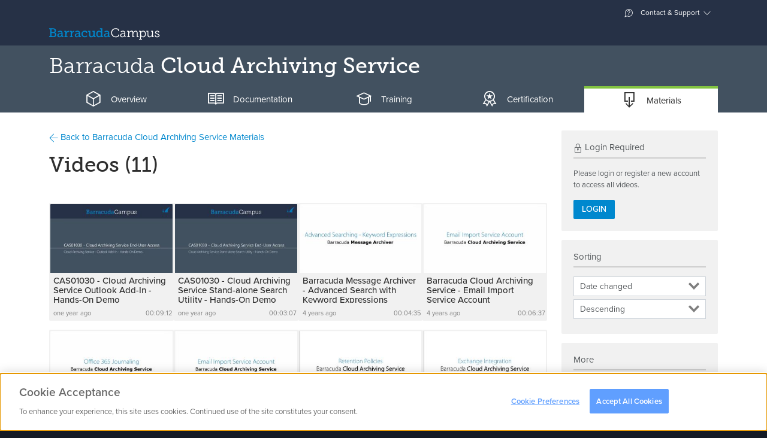

--- FILE ---
content_type: text/html; charset=utf-8
request_url: https://campus.barracuda.com/product/cloudarchiving/videos/
body_size: 11999
content:
<!DOCTYPE html>
<html lang="en">
<head>
        <!-- OneTrust Cookies Consent Notice start for campus.barracuda.com -->
    <script src="https://cdn.cookielaw.org/scripttemplates/otSDKStub.js"  type="text/javascript" charset="UTF-8" data-domain-script="310f8906-81ca-4195-9953-d2d83dd46b61" ></script>
    <!-- OneTrust Cookies Consent Notice end for campus.barracuda.com -->
    <title>Videos | Barracuda Campus</title>

    <link rel="dns-prefetch" href="https://stats.g.doubleclick.net">
    <link rel="dns-prefetch" href="https://use.typekit.net">
    <link rel="dns-prefetch" href="https://www.gstatic.com">
    <link rel="dns-prefetch" href="https://www.google-analytics.com">
    <link rel="dns-prefetch" href="https://munchkin.marketo.net">

    <meta charset="utf-8"/>
    <meta http-equiv="X-UA-Compatible" content="IE=EDGE"/>
    <meta name="viewport" content="width=device-width, initial-scale=1.0"/>
    <meta name="description" content="Barracuda Campus provides documentation, training and certification for all Barracuda Networks products."/>
    <meta name="revisit-after" content="1"/>
    <meta name="author" content="Barracuda Networks, Inc"/>
    <meta name="msapplication-config" content="none"/>
            <meta name="robots" content="index, follow"/>
    
    <meta property="og:type" content="website"/>
    <meta property="og:site_name" content="Barracuda Campus"/>
    <meta property="og:title" content="Videos"/>
    <meta property="og:description" content="Barracuda Campus provides documentation, training and certification for all Barracuda Networks products."/>
    <meta property="og:url" content="https://campus.barracuda.com/product/cloudarchiving/videos/"/>
    <meta property="og:image" content="https://campus.barracuda.com/resources/img/products/og/og_image_cas.png"/>
    <meta property="og:image:secure_url" content="https://campus.barracuda.com/resources/img/products/og/og_image_cas.png"/>
    <meta property="og:image:type" content="image/png"/>

    <link rel="icon" href="/resources/favicons/favicon.ico" type="image/x-icon"/>
    <link rel="shortcut icon" href="/resources/favicons/favicon.ico" type="image/x-icon"/>
    <link rel="apple-touch-icon" sizes="180x180" href="/resources/favicons/apple-touch-icon.png"/>
    <link rel="icon" type="image/png" href="/resources/favicons/favicon-32x32.png" sizes="32x32"/>
    <link rel="icon" type="image/png" href="/resources/favicons/favicon-16x16.png" sizes="16x16"/>
    <link rel="manifest" href="/resources/favicons/manifest.json"/>
    <link rel="mask-icon" href="/resources/favicons/safari-pinned-tab.svg" color="#0088ce"/>
    <meta name="theme-color" content="#ffffff"/>

    <link rel="sitemap" type="application/xml" title="Sitemap" href="https://campus.barracuda.com/sitemap.xml"/>
    <script>(function (w, d, u) {
            w.readyQ = [];
            w.bindReadyQ = [];

            function p(x, y) {
                if (x == 'ready') {
                    w.bindReadyQ.push(y);
                } else {
                    w.readyQ.push(x);
                }
            }

            var a = {ready: p, bind: p};
            w.$ = w.jQuery = function (f) {
                if (f === d || f === u) {
                    return a;
                } else {
                    p(f);
                }
            };
        })(window, document);</script>
    <script type="text/javascript">
        nonce = "72a3ed2a0d181ad23fefe543215f4519";
        baseuri = "https://campus.barracuda.com/";
        langiso = "en";
        dtlangfile = "https://campus.barracuda.com/resources/js/lib/dataTables/langs/en.json";
        validationUrl = "https://campus.barracuda.com/Product_Videos";
        gaProps = {
            "controller": "Product_Videos",
            "product": {
                "gaDimension": 'dimension5',
                "value": 'CAS'
            },
            "article": {
                "gaDimension": 'dimension6',
                "value": null
            },
            "space": {
                "gaDimension": 'dimension7',
                "value": 'BCAS'
            },
            "resource": {
                "gaDimension": 'dimension8',
                "value": null
            },
            "course": {
                "gaDimension": 'dimension9',
                "value": null
            },
            "certificate": {
                "gaDimension": 'dimension10',
                "value": null
            }
        };
    </script>
    <script type="text/javascript">
        (function () {
            window._pxAppId = 'PXr4kpL2v6';
            // Custom parameters
            // window._pxParam1 = "<param1>";
            var p = document.getElementsByTagName('script')[0],
                s = document.createElement('script');
            s.async = 1;
            s.src = '//client.perimeterx.net/PXr4kpL2v6/main.min.js';
            p.parentNode.insertBefore(s, p);
        }());
    </script>
            <script type="text/plain" class="optanon-category-C0004-C0005">
        (function() {
            var didInit = false;

            function initMunchkin() {
                if( didInit === false ) {
                    didInit = true;
                    Munchkin.init( '234-YMR-898' );
                }
            }

            var s = document.createElement( 'script' );
            s.type = 'text/javascript';
            s.async = true;
            s.src = '//munchkin.marketo.net/munchkin.js';
            s.onreadystatechange = function() {
                if( this.readyState == 'complete' || this.readyState == 'loaded' ) {
                    initMunchkin();
                }
            };
            s.onload = initMunchkin;
            document.getElementsByTagName( 'head' )[ 0 ].appendChild( s );
        })();
    </script>
            <script src="/resources/js/../../node_modules/vue/dist/vue.min_c237a052442.js"></script>
            <script src="/resources/js/../../node_modules/vue-resource/dist/vue-resource.min_c237a052442.js"></script>
            <script src="/resources/js/../../node_modules/jquery/dist/jquery.min_c237a052442.js"></script>
            <script src="/resources/js/lib/tether.min_c237a052442.js"></script>
            <script src="/resources/js/lib/bootstrap.bundle-v5_c237a052442.js"></script>
            <script src="/resources/js/lib/select2/select2.min_c237a052442.js"></script>
            <script src="/resources/js/lib/bootstrap-switch.min_c237a052442.js"></script>
            <script src="/resources/js/ext/ajax_utils_c237a052442.js"></script>
            <script src="/resources/js/ext/campus_utils_c237a052442.js"></script>
            <script src="/resources/js/ext/bookmark_modal_c237a052442.js"></script>
            <script src="/resources/js/../../node_modules/driver.js/dist/driver.min_c237a052442.js" defer></script>
            <script src="/resources/js/lib/fakescroll.min_c237a052442.js" defer></script>
            <script src="/resources/js/lib/mus_c237a052442.js" defer></script>
            <script src="/resources/js/../../proxy/google-recaptcha_c237a052442" defer></script>
            <script src="/resources/js/../../node_modules/@vidyard/embed-code/dist/v4_c237a052442.js" defer></script>
            <script src="/resources/js/ext/vidyard_player_c237a052442.js"></script>
            <script src="/resources/js/ext/bookmark.vue_c237a052442.js"></script>
            <script src="/resources/js/campus_c237a052442.js"></script>
            <script src="/resources/js/lib/ekko-lightbox.min_c237a052442.js" defer></script>
            <script src="/resources/js/lib/prettify_c237a052442.js" defer></script>
        <script>(function ($, d) {
            $.each(readyQ, function (i, f) {
                $(f)
            });
            $.each(bindReadyQ, function (i, f) {
                $(d).bind("ready", f)
            })
        })(jQuery, document)</script>
    <script type="application/ld+json">
{
	"@context": "http://schema.org",
	"@type": "WebSite",
	"name": "Barracuda Campus",
	"url": "https://campus.barracuda.com/",
	"potentialAction": {
		"@type": "SearchAction",
		"target": "https://campus.barracuda.com/search/?q={search_term_string}",
		"query-input": "required name=search_term_string"
	}
}
</script>

             <link rel="stylesheet" href="/resources/css/lib/bootstrap-switch.min_c237a052442.css"/>
                <link rel="stylesheet" href="/resources/css/lib/jquery.dataTables_c237a052442.css"media="print"onLoad="this.media='all'"/>
                <link rel="stylesheet" href="/resources/css/lib/glyphicons_c237a052442.css"media="print"onLoad="this.media='all'"/>
                <link rel="stylesheet" href="/resources/css/lib/fakescroll_c237a052442.css"media="print"onLoad="this.media='all'"/>
                <link rel="stylesheet" href="/resources/css/lib/select2.min_c237a052442.css"media="print"onLoad="this.media='all'"/>
                <link rel="stylesheet" href="/resources/css/lib/select2-bootstrap.min_c237a052442.css"media="print"onLoad="this.media='all'"/>
                <link rel="stylesheet" href="/../../proxy/typekit_c237a052442"/>
                <link rel="stylesheet" href="/resources/css/campus_c237a052442.css"/>
                <link rel="stylesheet" href="/resources/css/lib/ekko-lightbox.min_c237a052442.css"/>
       </head>
<body class="en campus-product personal-nav-opened  logged-out" vocab="http://schema.org/"
      typeof="Product">
<meta itemprop="name" content="Barracuda Cloud Archiving Service"/>
<div itemprop="brand" itemtype="http://schema.org/Thing" itemscope>
    <meta itemprop="name" content="Barracuda"/>
</div>
<noscript>
    <div style="position:fixed; top:0; left:0; display:none" width="1" height="1">
        <img src="//collector-PXr4kpL2v6.perimeterx.net/api/v1/collector/noScript.gif?appId=PXr4kpL2v6">
    </div>
</noscript>
    <div class="modal modal-login" id="modal-login" tabindex="-1" role="dialog" aria-labelledby="modal-label-login" aria-hidden="true">
        <div class="modal-dialog">
            <div class="modal-above hidden-sm-down">
                <img src="https://campus.barracuda.com/resources/img/logo_white.svg" class="nav-item hidden-md-down" alt="Log into Barracuda Campus" height="42" width="215" />
            </div>
            <div class="modal-content">
                <div class="modal-header">
                    <button type="button" class="close" data-bs-dismiss="modal" aria-label="Close"><span aria-hidden="true"><span class="glyphicons glyphicons-bnc-cross"></span></span></button>
                    <span class="modal-title" id="modal-login-title">Login</span>
                </div>
                <div class="modal-body">
                    <div class="row">
    <div class="col-sm-8 offset-sm-2  col-12">
        <p class="text-center">Log in with your email address and your Barracuda Campus, Barracuda Cloud Control, or Barracuda Partner Portal password.</p>
    </div>
</div>
<div class="row">
    <div class="col-sm-8 offset-sm-2 col-12">
        <div class="row row-grid flex-stretch">
            <div class="col-12">

                <form class="form-login submit-loader"
      action="https://campus.barracuda.com/logon"
      method="post"
      data-submittext=""
      novalidate>
    <input type="hidden" value="72a3ed2a0d181ad23fefe543215f4519" name="token" />
            <input type="hidden" value="aHR0cHM6Ly9jYW1wdXMuYmFycmFjdWRhLmNvbS9wcm9kdWN0L2Nsb3VkYXJjaGl2aW5nL3ZpZGVvcw==" name="ref" />
        
    <div class="form-group gap-2">
        <div title="Email">
            <div class="input-group">
                <i class='input-group-text glyphicons glyphicons-bn-profile'></i>
                <input type='email'
                       placeholder="Email"
                       name='username'
                       class='form-control'
                       aria-label="Email"
                       value=""
                     autofocus/>
            </div>
        </div>
    </div>

    
    <div class="d-grid mb-1">
                    <button type="submit"
                    name="submit"
                    class="btn btn-warning btn-block">
                Next                <i class="glyphicons glyphicons-bnc-arrow-right"></i>
            </button>
            </div>

    <p class="text-center">
        <a href="https://campus.barracuda.com/register/">
            Don't have an account?        </a>
    </p>
</form>

            </div>
        </div>
    </div>
</div>
<div class="row">
    <div class="col-sm-8 offset-sm-2 col-12">
        <p class=" text-muted text-sm text-center">
            <i class="glyphicons glyphicons-bn-lock"></i> Your data is transferred using secure TLS connections.        </p>
    </div>
</div>
                </div>
            </div>
        </div>
    </div>
<div class="modal fade" id="modal-confirm-default" tabindex="-1" role="dialog" aria-labelledby="modal-label-confirm" aria-hidden="true">
	<div class="modal-dialog">
	  <div class="modal-content">
		<div class="modal-header">
			<button type="button" class="close" data-bs-dismiss="modal" aria-label="Close"><span aria-hidden="true"><span class="glyphicons glyphicons-bnc-cross"></span></span></button>
		  	<h4 id="modal-label-confirm" class="modal-title">Confirm</h4>
		</div>
		<div class="modal-body">
		  		</div>
		<div class="modal-footer text-end">
		  <button type="button" class="btn btn-secondary" data-bs-dismiss="modal">No</button>
		  <a href="" class="btn btn-primary confirm-link">Yes</a>
		</div>
	  </div>
	</div>
</div>

<div class="global-loader">
    <div class="loader"></div>
</div>
<div class="personal-nav-wrapper clearfix ">
        <div class="main-content float-sm-end">
        <header>
            <div class="alert alert-warning font-fail-flash hidden-all">
	<div class="container">
		<div class="row">
			<div class="col-11">
				It seems like your browser didn't download the required fonts. Please <a href="/faq/fontproblem">revise your security settings</a> and try again.			</div>
			<div class="col-1"><button type="button" class="close" data-bs-dismiss="alert" aria-label="Close"><span aria-hidden="true"><span class="glyphicons glyphicons-bnc-cross"></span></span></button></div>
		</div>
	</div>
</div>

<div id="collapse-top">
    <div class="collapse bg-inverse" id="ajax-contact">
        <div class="container ajax-content collapse-content"></div>
    </div>
    <div class="collapse bg-inverse" id="ajax-settings">
        <div class="container ajax-content collapse-content"></div>
    </div>
    <div class="collapse bg-inverse" id="ajax-support">
        <div class="container ajax-content collapse-content navbar-personal-slideout"></div>
    </div>
</div>

<div class="navbar search-bar search-container navbar-dark bg-nav-dark p-0" data-reffixed="#fixed-search"
     data-offset="100">

    <div class="container justify-content-end navbar-upper d-none d-md-flex">

<!--
        <a class="nav-item nav-link" href="settings" aria-expanded="false"
           data-action="headerajax" data-bs-toggle="collapse" data-bs-target="#ajax-settings"
           aria-controls="ajax-settings" data-ajaxurl="settings/ajax"
           data-ref="#ajax-settings" data-collapsegroup="#collapse-top" data-collapse-sibling="#collapse-group">

            <span class="glyphicons" style="display: inline-block; width: 18px; height: 18px;">
                <img src="resources/img/flags/.png" alt="" style="margin-bottom: 50%;" />
            </span>


             &ndash;  <span class="text-weight-light">()</span></a>

            -->




        <a class="nav-item nav-link" href="#support" aria-expanded="false" data-action="headerajax"
           data-bs-toggle="collapse" data-bs-target="#ajax-support" aria-controls="ajax-support" data-ajaxurl="https://campus.barracuda.com/support/ajax" data-ref="#ajax-support" data-collapsegroup="#collapse-top"
           data-collapse-sibling="#collapse-group"><span class="glyphicons glyphicons-bnc-support"></span> Contact & Support</a>
    </div>
    <div class="container nav-big">
        <div class="d-flex d-flex-row flex-grow-1 align-items-center">
            <div class="nav navbar-nav d-flex flex-row">
                    <a class="navbar-brand" href="https://campus.barracuda.com/" vocab="http://schema.org/" typeof="ImageObject">
                        <img src="https://campus.barracuda.com/resources/img/logo.svg" class="d-none d-lg-inline" alt="Barracuda Campus" width="185" height="30" />
                        <img src="https://campus.barracuda.com/resources/img/logo_square.svg" class="d-lg-none" alt="Barracuda Campus" width="32" height="32" />
                    </a>
                                    </div>
            <div class="flex-grow-1">
                <div class="nav navbar-nav d-none d-sm-block">
                        <div class="nav-item nav-link no-icon nav-search" data-bs-toggle="collapse" aria-expanded="false" aria-controls="searchcollapser" data-collapsegroup="#collapse-group">


    </div>
                </div>
                <div class="nav navbar-nav d-sm-none float-end">
                    <a class="nav-item nav-link no-icon" href="#mobile-search" data-bs-toggle="collapse"
                       aria-expanded="false" aria-controls="mobile-search" data-collapsegroup="#collapse-group"
                       data-collapse-sibling="#collapse-top"><span class="glyphicons glyphicons-bnc-search" title="Search"></span></a>
                </div>
            </div>
            
                    </div>
    </div>
</div>
<div class="bg-inverse collapse d-md-none" id="mobile-nav">
    <div class="container">
        <div class="nav flex-column nav-mobile">
                            <a class="nav-item nav-link" href="https://campus.barracuda.com/logon">Login</a>
                <a class="nav-item nav-link" href="https://campus.barracuda.com/register/">Sign Up</a>
                        <a class="nav-item nav-link" href="https://campus.barracuda.com/support"><span class="glyphicons glyphicons-bnc-support"></span> Contact & Support</a>
            <a class="nav-item nav-link" href="https://campus.barracuda.com/settings"><span class="glyphicons" style="display: inline-block; width: 18px; height: 18px;"><img src="https://campus.barracuda.com/resources/img/flags/US.png" alt="US" /></span>United States &ndash; English <span class="text-weight-light">(GMT-5)</span></a>
        </div>
    </div>
</div>
<div id="collapse-group">
                        <div class="bg-inverse collapse" id="productcollapser">
                <div class="container collapse-content">
                    <div id="productoverview" class="product-overview ">
                        <ul class="nav nav-tabs nav-tabs-padded nav-tabs-simple no-mobile nav-tabs-dark hidden-md-down">
                    <li class="nav-item">
            <a class="nav-link
                                                                                    platform" data-bs-toggle="tab" data-bs-target="#platform">
                Platform            </a>
        </li>
            <li class="nav-item">
            <a class="nav-link
                                    active                                                email-protection" data-bs-toggle="tab" data-bs-target="#email-protection">
                Email Protection            </a>
        </li>
            <li class="nav-item">
            <a class="nav-link
                                                                                    application-and-cloud-security" data-bs-toggle="tab" data-bs-target="#application-and-cloud-security">
                Application & Cloud Security            </a>
        </li>
            <li class="nav-item">
            <a class="nav-link
                                                                                    network-security" data-bs-toggle="tab" data-bs-target="#network-security">
                Network Security            </a>
        </li>
            <li class="nav-item">
            <a class="nav-link
                                                                                    data-protection" data-bs-toggle="tab" data-bs-target="#data-protection">
                Data Protection            </a>
        </li>
            <li class="nav-item">
            <a class="nav-link
                                                                                    xdr" data-bs-toggle="tab" data-bs-target="#xdr">
                XDR            </a>
        </li>
            <li class="nav-item">
            <a class="nav-link
                                                                                    msp-solutions" data-bs-toggle="tab" data-bs-target="#msp-solutions">
                MSP            </a>
        </li>
            <li class="nav-item">
            <a class="nav-link
                                                                                    other" data-bs-toggle="tab" data-bs-target="#other">
                Others            </a>
        </li>
        </ul>
    <div class="dropdown nav-dropdown d-lg-none dropdown-products clearfix mb-2">
                    <button type="button" class="dropdown-toggle btn email-protection" data-bs-toggle="dropdown" data-bs-display="static" aria-haspopup="true" aria-expanded="false">Email Protection</button>
                        <div class="dropdown-menu">
                                        <a class="dropdown-item
                                                                                                        platform" data-css="platform" data-bs-toggle="tab" data-bs-target="#platform">
                    Platform                </a>
                            <a class="dropdown-item
                                            active true                                                            email-protection" data-css="email-protection" data-bs-toggle="tab" data-bs-target="#email-protection">
                    Email Protection                </a>
                            <a class="dropdown-item
                                                                                                        application-and-cloud-security" data-css="application-and-cloud-security" data-bs-toggle="tab" data-bs-target="#application-and-cloud-security">
                    Application & Cloud Security                </a>
                            <a class="dropdown-item
                                                                                                        network-security" data-css="network-security" data-bs-toggle="tab" data-bs-target="#network-security">
                    Network Security                </a>
                            <a class="dropdown-item
                                                                                                        data-protection" data-css="data-protection" data-bs-toggle="tab" data-bs-target="#data-protection">
                    Data Protection                </a>
                            <a class="dropdown-item
                                                                                                        xdr" data-css="xdr" data-bs-toggle="tab" data-bs-target="#xdr">
                    XDR                </a>
                            <a class="dropdown-item
                                                                                                        msp-solutions" data-css="msp-solutions" data-bs-toggle="tab" data-bs-target="#msp-solutions">
                    MSP                </a>
                            <a class="dropdown-item
                                                                                                        other" data-css="other" data-bs-toggle="tab" data-bs-target="#other">
                    Others                </a>
                                </div>
    </div>
<div class="tab-content tab-content-table">
                                <div class="tab-pane
                                                                    "
                id="platform" role="tabpanel">
                <div class="list-group list-group-products clearfix product-category platform">
                    <div class="row">
                                                    <div class=" col-12 col-sm-12 col-md-4 col-lg-3">
                                <a class="list-group-item" style="height: 33px;" href="https://campus.barracuda.com/product/ONE/" title="Barracuda BarracudaONE">
                                    <span class="product-name"><span class="product"> <span class="family">BarracudaONE</span></span></span>
                                </a>
                            </div>
                                                    <div class=" col-12 col-sm-12 col-md-4 col-lg-3">
                                <a class="list-group-item" style="height: 33px;" href="https://campus.barracuda.com/product/assistant/" title="Barracuda Barracuda Assistant">
                                    <span class="product-name"><span class="product"> <span class="family">Barracuda Assistant</span></span></span>
                                </a>
                            </div>
                                            </div>
                </div>
            </div>
                    <div class="tab-pane
                                    active                                "
                id="email-protection" role="tabpanel">
                <div class="list-group list-group-products clearfix product-category email-protection">
                    <div class="row">
                                                    <div class=" col-12 col-sm-12 col-md-4 col-lg-3">
                                <a class="list-group-item" style="height: 33px;" href="https://campus.barracuda.com/product/emailprotection/" title="Email Protection">
                                    <span class="product-name">Email Protection<i class="ri-stack-line"></i></span>
                                </a>
                            </div>
                                                    <div class=" col-12 col-sm-12 col-md-4 col-lg-3">
                                <a class="list-group-item" style="height: 33px;" href="https://campus.barracuda.com/product/totalemailprotection/" title="Barracuda Total Email Protection">
                                    <span class="product-name"><span class="product"> <span class="family">Total Email Protection</span></span></span>
                                </a>
                            </div>
                                                    <div class=" col-12 col-sm-12 col-md-4 col-lg-3">
                                <a class="list-group-item" style="height: 33px;" href="https://campus.barracuda.com/product/emailgatewaydefense/" title="Email Gateway Defense">
                                    <span class="product-name">Email Gateway Defense <small>(Email Security)</small></span>
                                </a>
                            </div>
                                                    <div class=" col-12 col-sm-12 col-md-4 col-lg-3">
                                <a class="list-group-item" style="height: 33px;" href="https://campus.barracuda.com/product/sentinel/" title="Impersonation Protection">
                                    <span class="product-name">Impersonation Protection <small>(Sentinel)</small></span>
                                </a>
                            </div>
                                                    <div class=" col-12 col-sm-12 col-md-4 col-lg-3">
                                <a class="list-group-item" style="height: 33px;" href="https://campus.barracuda.com/product/cloudarchiving/" title="Barracuda Cloud Archiving Service">
                                    <span class="product-name"><span class="product"> <span class="family">Cloud Archiving Service</span></span></span>
                                </a>
                            </div>
                                                    <div class=" col-12 col-sm-12 col-md-4 col-lg-3">
                                <a class="list-group-item" style="height: 33px;" href="https://campus.barracuda.com/product/phishline/" title="Security Awareness Training">
                                    <span class="product-name">Security Awareness Training <small>(PhishLine)</small></span>
                                </a>
                            </div>
                                                    <div class=" col-12 col-sm-12 col-md-4 col-lg-3">
                                <a class="list-group-item" style="height: 33px;" href="https://campus.barracuda.com/product/phishlinemsp/" title="Managed Security Awareness Training">
                                    <span class="product-name">Managed Security Awareness Training <small>(Managed Phishline)</small></span>
                                </a>
                            </div>
                                                    <div class=" col-12 col-sm-12 col-md-4 col-lg-3">
                                <a class="list-group-item" style="height: 33px;" href="https://campus.barracuda.com/product/emailsecuritygateway/" title="Barracuda Email Security Gateway">
                                    <span class="product-name"><span class="product"> <span class="family">Email Security Gateway</span></span></span>
                                </a>
                            </div>
                                                    <div class=" col-12 col-sm-12 col-md-4 col-lg-3">
                                <a class="list-group-item" style="height: 33px;" href="https://campus.barracuda.com/product/domainfraudprotection/" title="Barracuda Domain Fraud Protection">
                                    <span class="product-name"><span class="product"> <span class="family">Domain Fraud Protection</span></span></span>
                                </a>
                            </div>
                                                    <div class=" col-12 col-sm-12 col-md-4 col-lg-3">
                                <a class="list-group-item" style="height: 33px;" href="https://campus.barracuda.com/product/forensics/" title="Incident Response">
                                    <span class="product-name">Incident Response</span>
                                </a>
                            </div>
                                                    <div class=" col-12 col-sm-12 col-md-4 col-lg-3">
                                <a class="list-group-item" style="height: 33px;" href="https://campus.barracuda.com/product/messagearchiver/" title="Barracuda Message Archiver">
                                    <span class="product-name"><span class="product"> <span class="family">Message Archiver</span></span></span>
                                </a>
                            </div>
                                            </div>
                </div>
            </div>
                    <div class="tab-pane
                                                                    "
                id="application-and-cloud-security" role="tabpanel">
                <div class="list-group list-group-products clearfix product-category application-and-cloud-security">
                    <div class="row">
                                                    <div class=" col-12 col-sm-12 col-md-4 col-lg-3">
                                <a class="list-group-item" style="height: 33px;" href="https://campus.barracuda.com/product/WAAS/" title="Barracuda WAF-as-a-Service">
                                    <span class="product-name"><span class="product"> <span class="family">WAF-as-a-Service</span></span></span>
                                </a>
                            </div>
                                                    <div class=" col-12 col-sm-12 col-md-4 col-lg-3">
                                <a class="list-group-item" style="height: 33px;" href="https://campus.barracuda.com/product/webapplicationfirewall/" title="Barracuda Web Application Firewall">
                                    <span class="product-name"><span class="product"> <span class="family">Web Application Firewall</span></span></span>
                                </a>
                            </div>
                                                    <div class=" col-12 col-sm-12 col-md-4 col-lg-3">
                                <a class="list-group-item" style="height: 33px;" href="https://campus.barracuda.com/product/loadbalanceradc/" title="Barracuda Load Balancer ADC">
                                    <span class="product-name"><span class="product"> <span class="family">Load Balancer ADC</span></span></span>
                                </a>
                            </div>
                                                    <div class=" col-12 col-sm-12 col-md-4 col-lg-3">
                                <a class="list-group-item" style="height: 33px;" href="https://campus.barracuda.com/product/vulnerabilitymanager/" title="Barracuda Vulnerability Manager">
                                    <span class="product-name"><span class="product"> <span class="family">Vulnerability Manager</span></span></span>
                                </a>
                            </div>
                                                    <div class=" col-12 col-sm-12 col-md-4 col-lg-3">
                                <a class="list-group-item" style="height: 33px;" href="https://campus.barracuda.com/product/vulnerabilityremediationservice/" title="Barracuda Vulnerability Remediation Service">
                                    <span class="product-name"><span class="product"> <span class="family">Vulnerability Remediation Service</span></span></span>
                                </a>
                            </div>
                                                    <div class=" col-12 col-sm-12 col-md-4 col-lg-3">
                                <a class="list-group-item" style="height: 33px;" href="https://campus.barracuda.com/product/wcc/" title="Barracuda WAF Control Center">
                                    <span class="product-name"><span class="product"> <span class="family">WAF Control Center</span></span></span>
                                </a>
                            </div>
                                                    <div class=" col-12 col-sm-12 col-md-4 col-lg-3">
                                <a class="list-group-item" style="height: 33px;" href="https://campus.barracuda.com/product/ddosprevention/" title="Barracuda Active DDoS Prevention">
                                    <span class="product-name"><span class="product"> <span class="family">Active DDoS Prevention</span></span></span>
                                </a>
                            </div>
                                            </div>
                </div>
            </div>
                    <div class="tab-pane
                                                                    "
                id="network-security" role="tabpanel">
                <div class="list-group list-group-products clearfix product-category network-security">
                    <div class="row">
                                                    <div class=" col-12 col-sm-12 col-md-4 col-lg-3">
                                <a class="list-group-item" style="height: 33px;" href="https://campus.barracuda.com/product/cloudgenfirewall/" title="Barracuda CloudGen Firewall">
                                    <span class="product-name"><span class="product"> <span class="family">CloudGen Firewall</span></span></span>
                                </a>
                            </div>
                                                    <div class=" col-12 col-sm-12 col-md-4 col-lg-3">
                                <a class="list-group-item" style="height: 33px;" href="https://campus.barracuda.com/product/secureedge/" title="Barracuda SecureEdge">
                                    <span class="product-name"><span class="product"> <span class="family">SecureEdge</span></span></span>
                                </a>
                            </div>
                                                    <div class=" col-12 col-sm-12 col-md-4 col-lg-3">
                                <a class="list-group-item" style="height: 33px;" href="https://campus.barracuda.com/product/cloudgenaccess/" title="Barracuda CloudGen Access">
                                    <span class="product-name"><span class="product"> <span class="family">CloudGen Access</span></span></span>
                                </a>
                            </div>
                                                    <div class=" col-12 col-sm-12 col-md-4 col-lg-3">
                                <a class="list-group-item" style="height: 33px;" href="https://campus.barracuda.com/product/networkaccessclient/" title="Barracuda Network Access Client">
                                    <span class="product-name"><span class="product"> <span class="family">Network Access Client</span></span></span>
                                </a>
                            </div>
                                                    <div class=" col-12 col-sm-12 col-md-4 col-lg-3">
                                <a class="list-group-item" style="height: 33px;" href="https://campus.barracuda.com/product/firewallinsights/" title="Barracuda Firewall Insights">
                                    <span class="product-name"><span class="product"> <span class="family">Firewall Insights</span></span></span>
                                </a>
                            </div>
                                                    <div class=" col-12 col-sm-12 col-md-4 col-lg-3">
                                <a class="list-group-item" style="height: 33px;" href="https://campus.barracuda.com/product/websecuritygateway/" title="Barracuda Web Security Gateway">
                                    <span class="product-name"><span class="product"> <span class="family">Web Security Gateway</span></span></span>
                                </a>
                            </div>
                                                    <div class=" col-12 col-sm-12 col-md-4 col-lg-3">
                                <a class="list-group-item" style="height: 33px;" href="https://campus.barracuda.com/product/ContentShield/" title="Barracuda Content Shield">
                                    <span class="product-name"><span class="product"> <span class="family">Content Shield</span></span></span>
                                </a>
                            </div>
                                                    <div class=" col-12 col-sm-12 col-md-4 col-lg-3">
                                <a class="list-group-item" style="height: 33px;" href="https://campus.barracuda.com/product/websecurityagent/" title="Barracuda Web Security Agent">
                                    <span class="product-name"><span class="product"> <span class="family">Web Security Agent</span></span></span>
                                </a>
                            </div>
                                                    <div class=" col-12 col-sm-12 col-md-4 col-lg-3">
                                <a class="list-group-item" style="height: 33px;" href="https://campus.barracuda.com/product/firewallpolicymanager/" title="Barracuda Firewall Policy Manager">
                                    <span class="product-name"><span class="product"> <span class="family">Firewall Policy Manager</span></span></span>
                                </a>
                            </div>
                                            </div>
                </div>
            </div>
                    <div class="tab-pane
                                                                    "
                id="data-protection" role="tabpanel">
                <div class="list-group list-group-products clearfix product-category data-protection">
                    <div class="row">
                                                    <div class=" col-12 col-sm-12 col-md-4 col-lg-3">
                                <a class="list-group-item" style="height: 33px;" href="https://campus.barracuda.com/product/datainspector/" title="Barracuda Data Inspector">
                                    <span class="product-name"><span class="product"> <span class="family">Data Inspector</span></span></span>
                                </a>
                            </div>
                                                    <div class=" col-12 col-sm-12 col-md-4 col-lg-3">
                                <a class="list-group-item" style="height: 33px;" href="https://campus.barracuda.com/product/echoplatform/" title="Barracuda Intronis Backup">
                                    <span class="product-name"><span class="product"> <span class="family">Intronis Backup</span></span> <small>(ECHOplatform)</small></span>
                                </a>
                            </div>
                                                    <div class=" col-12 col-sm-12 col-md-4 col-lg-3">
                                <a class="list-group-item" style="height: 33px;" href="https://campus.barracuda.com/product/cloudtocloudbackup/" title="Barracuda Cloud-to-Cloud Backup">
                                    <span class="product-name"><span class="product"> <span class="family">Cloud-to-Cloud Backup</span></span></span>
                                </a>
                            </div>
                                                    <div class=" col-12 col-sm-12 col-md-4 col-lg-3">
                                <a class="list-group-item" style="height: 33px;" href="https://campus.barracuda.com/product/backup/" title="Barracuda Backup">
                                    <span class="product-name"><span class="product"> <span class="family">Backup</span></span></span>
                                </a>
                            </div>
                                            </div>
                </div>
            </div>
                    <div class="tab-pane
                                                                    "
                id="xdr" role="tabpanel">
                <div class="list-group list-group-products clearfix product-category xdr">
                    <div class="row">
                                                    <div class=" col-12 col-sm-12 col-md-4 col-lg-3">
                                <a class="list-group-item" style="height: 33px;" href="https://campus.barracuda.com/product/xdr/" title="Barracuda XDR">
                                    <span class="product-name"><span class="product"> <span class="family">XDR</span></span></span>
                                </a>
                            </div>
                                            </div>
                </div>
            </div>
                    <div class="tab-pane
                                                                    "
                id="msp-solutions" role="tabpanel">
                <div class="list-group list-group-products clearfix product-category msp-solutions">
                    <div class="row">
                                                    <div class=" col-12 col-sm-12 col-md-4 col-lg-3">
                                <a class="list-group-item" style="height: 33px;" href="https://campus.barracuda.com/product/managedworkplace/" title="Barracuda RMM">
                                    <span class="product-name"><span class="product"> <span class="family">RMM</span></span> <small>(Managed Workplace)</small></span>
                                </a>
                            </div>
                                                    <div class=" col-12 col-sm-12 col-md-4 col-lg-3">
                                <a class="list-group-item" style="height: 33px;" href="https://campus.barracuda.com/product/MSPPM/" title="MSP App">
                                    <span class="product-name">MSP App</span>
                                </a>
                            </div>
                                            </div>
                </div>
            </div>
                    <div class="tab-pane
                                                                    "
                id="other" role="tabpanel">
                <div class="list-group list-group-products clearfix product-category other">
                    <div class="row">
                                                    <div class=" col-12 col-sm-12 col-md-4 col-lg-3">
                                <a class="list-group-item" style="height: 33px;" href="https://campus.barracuda.com/product/linkbalancer/" title="Barracuda Link Balancer">
                                    <span class="product-name"><span class="product"> <span class="family">Link Balancer</span></span></span>
                                </a>
                            </div>
                                                    <div class=" col-12 col-sm-12 col-md-4 col-lg-3">
                                <a class="list-group-item" style="height: 33px;" href="https://campus.barracuda.com/product/essentials/" title="Barracuda Essentials">
                                    <span class="product-name"><span class="product"> <span class="family">Essentials</span></span></span>
                                </a>
                            </div>
                                                    <div class=" col-12 col-sm-12 col-md-4 col-lg-3">
                                <a class="list-group-item" style="height: 33px;" href="https://campus.barracuda.com/product/loadbalancer/" title="Barracuda Load Balancer">
                                    <span class="product-name"><span class="product"> <span class="family">Load Balancer</span></span></span>
                                </a>
                            </div>
                                                    <div class=" col-12 col-sm-12 col-md-4 col-lg-3">
                                <a class="list-group-item" style="height: 33px;" href="https://campus.barracuda.com/product/pstenterprise/" title="Barracuda PST Enterprise">
                                    <span class="product-name"><span class="product"> <span class="family">PST Enterprise</span></span></span>
                                </a>
                            </div>
                                                    <div class=" col-12 col-sm-12 col-md-4 col-lg-3">
                                <a class="list-group-item" style="height: 33px;" href="https://campus.barracuda.com/product/yosemite/" title="Yosemite Server Backup">
                                    <span class="product-name"><span class="product"> <span class="family">Server Backup</span></span> <small>(Yosemite)</small></span>
                                </a>
                            </div>
                                                    <div class=" col-12 col-sm-12 col-md-4 col-lg-3">
                                <a class="list-group-item" style="height: 33px;" href="https://campus.barracuda.com/product/cloudcontrol/" title="Barracuda Cloud Control">
                                    <span class="product-name"><span class="product"> <span class="family">Cloud Control</span></span></span>
                                </a>
                            </div>
                                                    <div class=" col-12 col-sm-12 col-md-4 col-lg-3">
                                <a class="list-group-item" style="height: 33px;" href="https://campus.barracuda.com/product/campus/" title="Campus Help Center / Reference">
                                    <span class="product-name">Campus Help Center / Reference</span>
                                </a>
                            </div>
                                            </div>
                </div>
            </div>
                </div>
                    </div>
                </div>
            </div>
                                <div class="bg-inverse collapse" id="portalcollapser">
                <div class="container collapse-content">
                    <div id="portaloverview" class="product-overview ">
                        <div class="tab-content tab-content-table">
                        <div class="tab-pane
            "
            id="portal" role="tabpanel">
            <div class="list-group list-group-products clearfix product-category portal">
                <div class="row">
                                            <div class=" col-12 col-sm-12 col-md-4 col-lg-3">
                            <a class="list-group-item" style="height: 33px;" href="https://campus.barracuda.com/product/onboarding/" title="Onboarding Portal">
                                <span class="product-name">Onboarding Portal</span>
                            </a>
                        </div>
                                            <div class=" col-12 col-sm-12 col-md-4 col-lg-3">
                            <a class="list-group-item" style="height: 33px;" href="https://campus.barracuda.com/product/SUP/" title="Support Services">
                                <span class="product-name">Support Services</span>
                            </a>
                        </div>
                                    </div>
            </div>
        </div>
    </div>
                    </div>
                </div>
            </div>
                <div class="bg-inverse navbar-search-slideout collapse" id="searchcollapser">
        <div class="container collapse-content">
            <div class="search-autocomplete"></div>
        </div>
    </div>
    <div class="bg-inverse collapse d-sm-none" id="mobile-search">
        <div class="container collapse-content">
            

        </div>
    </div>
</div>

    <div class="header-product hero-img hero-product cas" id="product-main">
        <div class="container">
            <div class="row product-header-row ">
                <div class="col-12 product-header-col email-protection">
                    <span style="font-weight: 100;">Barracuda</span> Cloud Archiving Service                                    </div>
            </div>
        </div>
    </div>
    <div class="product-tab-row email-protection">
        <div class="container">
            <div class="nav nav-product nav-fill">
                <a class="nav-item nav-link " href="https://campus.barracuda.com/product/cloudarchiving/"><span class="glyphicons glyphicons-bn-product"></span><span class="d-none d-lg-inline-block"> Overview</span></a>
                <a class="nav-item nav-link " href="https://campus.barracuda.com/product/cloudarchiving/articles/"><span class="glyphicons glyphicons-bnc-documentation"></span><span class="d-none d-lg-inline-block"> Documentation</span></a>
                                    <a class="nav-item nav-link " href="https://campus.barracuda.com/product/cloudarchiving/courses/"><span class="glyphicons glyphicons-bnc-training"></span><span class="d-none d-lg-inline-block"> Training</span></a>
                                                    <a class="nav-item nav-link " href="https://campus.barracuda.com/product/cloudarchiving/certificates/"><span class="glyphicons glyphicons-bnc-certification"></span><span class="d-none d-lg-inline-block"> Certification</span></a>
                                                    <a class="nav-item nav-link active" href="https://campus.barracuda.com/product/cloudarchiving/downloads/"><span class="glyphicons glyphicons-bnc-download"></span><span class="d-none d-lg-inline-block"> Materials</span></a>
                            </div>
        </div>
    </div>
        </header>
                        <main class="layout-main position-relative">
            <div class="container">
    <div class="row">
        <section id="page-main" class="col-lg-9 col-12 main-col">
            <section id="page-meta">
                                    <p class="back-link-context"><a href="https://campus.barracuda.com/product/cloudarchiving/downloads/"><span class="glyphicons glyphicons-bn-return"></span> Back to Barracuda Cloud Archiving Service Materials</a></p>
                    <h1>Videos (11)</h1>
                            </section>
                            <div class="card-deck-wrapper" id="video-list">
                                            <div class="col-md-3 col-6 float-start sort-me-element" data-product="101" data-sort-release="1730984848" data-sort-duration="552" data-sort-name="CAS01030 - Cloud Archiving Service Outlook Add-In - Hands-On Demo">
                            <a href="/product/cloudarchiving/download/17S8/cas01030-cloud-archiving-service-outlook-add-in-hands-on-demo/" class="card video-teaser">
                                <div class="video-thumb">
                                                                            <!-- @todo change in Elasticsearch the video_key char length -->
                                        <img src="/resources/attachments/frames/ZY82AhcMgdiqNctpuhqn4E_poster.png" loading="lazy" class="card-img-top" alt="CAS01030 - Cloud Archiving Service Outlook Add-In - Hands-On Demo" />
                                                                        <span class="video-play-button"><span class="glyphicons glyphicons-play"></span></span>
                                    <span class="video-duration">00:09:12</span>
                                </div>
                                <div class="card-body">
                                    <h4 class="card-title">CAS01030 - Cloud Archiving Service Outlook Add-In - Hands-On Demo</h4>
                                </div>
                                <div class="card-footer">
                                    <p class="last-update">
                                        <span>one year ago</span>
                                        <span class="float-end">00:09:12</span>
                                    </p>
                                </div>
                            </a>
                        </div>
                                            <div class="col-md-3 col-6 float-start sort-me-element" data-product="101" data-sort-release="1730976076" data-sort-duration="187" data-sort-name="CAS01030 - Cloud Archiving Service Stand-alone Search Utility - Hands-On Demo">
                            <a href="/product/cloudarchiving/download/16FD/cas01030-cloud-archiving-service-stand-alone-search-utility-hands-on-demo/" class="card video-teaser">
                                <div class="video-thumb">
                                                                            <!-- @todo change in Elasticsearch the video_key char length -->
                                        <img src="/resources/attachments/frames/ghaNNV36m2wVsKGSYTRUdj_poster.png" loading="lazy" class="card-img-top" alt="CAS01030 - Cloud Archiving Service Stand-alone Search Utility - Hands-On Demo" />
                                                                        <span class="video-play-button"><span class="glyphicons glyphicons-play"></span></span>
                                    <span class="video-duration">00:03:07</span>
                                </div>
                                <div class="card-body">
                                    <h4 class="card-title">CAS01030 - Cloud Archiving Service Stand-alone Search Utility - Hands-On Demo</h4>
                                </div>
                                <div class="card-footer">
                                    <p class="last-update">
                                        <span>one year ago</span>
                                        <span class="float-end">00:03:07</span>
                                    </p>
                                </div>
                            </a>
                        </div>
                                            <div class="col-md-3 col-6 float-start sort-me-element" data-product="80|7|101" data-sort-release="1638248291" data-sort-duration="275" data-sort-name="Barracuda Message Archiver - Advanced Search with Keyword Expressions">
                            <a href="/product/cloudarchiving/download/10RJ/barracuda-message-archiver-advanced-search-with-keyword-expressions/" class="card video-teaser">
                                <div class="video-thumb">
                                                                            <!-- @todo change in Elasticsearch the video_key char length -->
                                        <img src="/resources/attachments/frames/gPKSdqJVE61bmxoRLThdzg_poster.png" loading="lazy" class="card-img-top" alt="Barracuda Message Archiver - Advanced Search with Keyword Expressions" />
                                                                        <span class="video-play-button"><span class="glyphicons glyphicons-play"></span></span>
                                    <span class="video-duration">00:04:35</span>
                                </div>
                                <div class="card-body">
                                    <h4 class="card-title">Barracuda Message Archiver - Advanced Search with Keyword Expressions</h4>
                                </div>
                                <div class="card-footer">
                                    <p class="last-update">
                                        <span>4 years ago</span>
                                        <span class="float-end">00:04:35</span>
                                    </p>
                                </div>
                            </a>
                        </div>
                                            <div class="col-md-3 col-6 float-start sort-me-element" data-product="80|101" data-sort-release="1638248029" data-sort-duration="397" data-sort-name="Barracuda Cloud Archiving Service -  Email Import Service Account">
                            <a href="/product/cloudarchiving/download/10RC/barracuda-cloud-archiving-service-email-import-service-account/" class="card video-teaser">
                                <div class="video-thumb">
                                                                            <!-- @todo change in Elasticsearch the video_key char length -->
                                        <img src="/resources/attachments/frames/JkSBUFCoqdnmnzMAD6hUWv_poster.png" loading="lazy" class="card-img-top" alt="Barracuda Cloud Archiving Service -  Email Import Service Account" />
                                                                        <span class="video-play-button"><span class="glyphicons glyphicons-play"></span></span>
                                    <span class="video-duration">00:06:37</span>
                                </div>
                                <div class="card-body">
                                    <h4 class="card-title">Barracuda Cloud Archiving Service -  Email Import Service Account</h4>
                                </div>
                                <div class="card-footer">
                                    <p class="last-update">
                                        <span>4 years ago</span>
                                        <span class="float-end">00:06:37</span>
                                    </p>
                                </div>
                            </a>
                        </div>
                                            <div class="col-md-3 col-6 float-start sort-me-element" data-product="80|101" data-sort-release="1638247984" data-sort-duration="210" data-sort-name="Barracuda Essentials for Office 365 - Office 365 Journaling BCAS">
                            <a href="/product/cloudarchiving/download/10R5/barracuda-essentials-for-office-365-office-365-journaling-bcas/" class="card video-teaser">
                                <div class="video-thumb">
                                                                            <!-- @todo change in Elasticsearch the video_key char length -->
                                        <img src="/resources/attachments/frames/kKiLqdW4zoQM9GAvhkVt1i_poster.png" loading="lazy" class="card-img-top" alt="Barracuda Essentials for Office 365 - Office 365 Journaling BCAS" />
                                                                        <span class="video-play-button"><span class="glyphicons glyphicons-play"></span></span>
                                    <span class="video-duration">00:03:30</span>
                                </div>
                                <div class="card-body">
                                    <h4 class="card-title">Barracuda Essentials for Office 365 - Office 365 Journaling BCAS</h4>
                                </div>
                                <div class="card-footer">
                                    <p class="last-update">
                                        <span>4 years ago</span>
                                        <span class="float-end">00:03:30</span>
                                    </p>
                                </div>
                            </a>
                        </div>
                                            <div class="col-md-3 col-6 float-start sort-me-element" data-product="101" data-sort-release="1638247843" data-sort-duration="397" data-sort-name="Barracuda Cloud Archiving Service - Create an Email Import Service Account">
                            <a href="/product/cloudarchiving/download/10RB/barracuda-cloud-archiving-service-create-an-email-import-service-account/" class="card video-teaser">
                                <div class="video-thumb">
                                                                            <!-- @todo change in Elasticsearch the video_key char length -->
                                        <img src="/resources/attachments/frames/CtFyEXVyjG2w6sMZ62r3zK_poster.png" loading="lazy" class="card-img-top" alt="Barracuda Cloud Archiving Service - Create an Email Import Service Account" />
                                                                        <span class="video-play-button"><span class="glyphicons glyphicons-play"></span></span>
                                    <span class="video-duration">00:06:37</span>
                                </div>
                                <div class="card-body">
                                    <h4 class="card-title">Barracuda Cloud Archiving Service - Create an Email Import Service Account</h4>
                                </div>
                                <div class="card-footer">
                                    <p class="last-update">
                                        <span>4 years ago</span>
                                        <span class="float-end">00:06:37</span>
                                    </p>
                                </div>
                            </a>
                        </div>
                                            <div class="col-md-3 col-6 float-start sort-me-element" data-product="101" data-sort-release="1638247430" data-sort-duration="252" data-sort-name="Barracuda Cloud Archiving Service - Retention Policies">
                            <a href="/product/cloudarchiving/download/10YN/barracuda-cloud-archiving-service-retention-policies/" class="card video-teaser">
                                <div class="video-thumb">
                                                                            <!-- @todo change in Elasticsearch the video_key char length -->
                                        <img src="/resources/attachments/frames/hrv6TixWCtQK1yz3FtWuoG_poster.png" loading="lazy" class="card-img-top" alt="Barracuda Cloud Archiving Service - Retention Policies" />
                                                                        <span class="video-play-button"><span class="glyphicons glyphicons-play"></span></span>
                                    <span class="video-duration">00:04:12</span>
                                </div>
                                <div class="card-body">
                                    <h4 class="card-title">Barracuda Cloud Archiving Service - Retention Policies</h4>
                                </div>
                                <div class="card-footer">
                                    <p class="last-update">
                                        <span>4 years ago</span>
                                        <span class="float-end">00:04:12</span>
                                    </p>
                                </div>
                            </a>
                        </div>
                                            <div class="col-md-3 col-6 float-start sort-me-element" data-product="101" data-sort-release="1638246944" data-sort-duration="205" data-sort-name="Barracuda Cloud Archiving Service - Integrating Historic Exchange Data">
                            <a href="/product/cloudarchiving/download/10YK/barracuda-cloud-archiving-service-integrating-historic-exchange-data/" class="card video-teaser">
                                <div class="video-thumb">
                                                                            <!-- @todo change in Elasticsearch the video_key char length -->
                                        <img src="/resources/attachments/frames/BqnmAH2oVq77aqTi1d5Wgn_poster.png" loading="lazy" class="card-img-top" alt="Barracuda Cloud Archiving Service - Integrating Historic Exchange Data" />
                                                                        <span class="video-play-button"><span class="glyphicons glyphicons-play"></span></span>
                                    <span class="video-duration">00:03:25</span>
                                </div>
                                <div class="card-body">
                                    <h4 class="card-title">Barracuda Cloud Archiving Service - Integrating Historic Exchange Data</h4>
                                </div>
                                <div class="card-footer">
                                    <p class="last-update">
                                        <span>4 years ago</span>
                                        <span class="float-end">00:03:25</span>
                                    </p>
                                </div>
                            </a>
                        </div>
                                            <div class="col-md-3 col-6 float-start sort-me-element" data-product="101" data-sort-release="1638246869" data-sort-duration="175" data-sort-name="Barracuda Cloud Archiving Service - PST Import">
                            <a href="/product/cloudarchiving/download/10YM/barracuda-cloud-archiving-service-pst-import/" class="card video-teaser">
                                <div class="video-thumb">
                                                                            <!-- @todo change in Elasticsearch the video_key char length -->
                                        <img src="/resources/attachments/frames/4bdDqexyu4Vr5v4uKzvftU_poster.png" loading="lazy" class="card-img-top" alt="Barracuda Cloud Archiving Service - PST Import" />
                                                                        <span class="video-play-button"><span class="glyphicons glyphicons-play"></span></span>
                                    <span class="video-duration">00:02:55</span>
                                </div>
                                <div class="card-body">
                                    <h4 class="card-title">Barracuda Cloud Archiving Service - PST Import</h4>
                                </div>
                                <div class="card-footer">
                                    <p class="last-update">
                                        <span>4 years ago</span>
                                        <span class="float-end">00:02:55</span>
                                    </p>
                                </div>
                            </a>
                        </div>
                                            <div class="col-md-3 col-6 float-start sort-me-element" data-product="101" data-sort-release="1638246498" data-sort-duration="151" data-sort-name="Barracuda Cloud Archiving Service - User Management">
                            <a href="/product/cloudarchiving/download/10YO/barracuda-cloud-archiving-service-user-management/" class="card video-teaser">
                                <div class="video-thumb">
                                                                            <!-- @todo change in Elasticsearch the video_key char length -->
                                        <img src="/resources/attachments/frames/nB8yG6Lpjs8Brw6AxKsBQH_poster.png" loading="lazy" class="card-img-top" alt="Barracuda Cloud Archiving Service - User Management" />
                                                                        <span class="video-play-button"><span class="glyphicons glyphicons-play"></span></span>
                                    <span class="video-duration">00:02:31</span>
                                </div>
                                <div class="card-body">
                                    <h4 class="card-title">Barracuda Cloud Archiving Service - User Management</h4>
                                </div>
                                <div class="card-footer">
                                    <p class="last-update">
                                        <span>4 years ago</span>
                                        <span class="float-end">00:02:31</span>
                                    </p>
                                </div>
                            </a>
                        </div>
                                            <div class="col-md-3 col-6 float-start sort-me-element" data-product="80|7|101" data-sort-release="1638246351" data-sort-duration="344" data-sort-name="Barracuda Message Archiver - Advanced Search">
                            <a href="/product/cloudarchiving/download/10RI/barracuda-message-archiver-advanced-search/" class="card video-teaser">
                                <div class="video-thumb">
                                                                            <!-- @todo change in Elasticsearch the video_key char length -->
                                        <img src="/resources/attachments/frames/gtBE62K6tj4WXzdkMNKJ2T_poster.png" loading="lazy" class="card-img-top" alt="Barracuda Message Archiver - Advanced Search" />
                                                                        <span class="video-play-button"><span class="glyphicons glyphicons-play"></span></span>
                                    <span class="video-duration">00:05:44</span>
                                </div>
                                <div class="card-body">
                                    <h4 class="card-title">Barracuda Message Archiver - Advanced Search</h4>
                                </div>
                                <div class="card-footer">
                                    <p class="last-update">
                                        <span>4 years ago</span>
                                        <span class="float-end">00:05:44</span>
                                    </p>
                                </div>
                            </a>
                        </div>
                                    </div>
                    </section>
        <aside id="page-aside" class="col-lg-3 col-12" data-filter="#video-list">
                            <section class="card card-filters bg-faded">
                    <div class="card-body">
                        <div class="card-header">
                            <h5 class="card-title"><span class="glyphicons glyphicons-bnc-lock"></span> Login Required</h5>
                        </div>
                        <p>Please login or register a new account to access all videos.</p>
                        <a href="https://campus.barracuda.com/logon/ref/aHR0cHM6Ly9jYW1wdXMuYmFycmFjdWRhLmNvbS9wcm9kdWN0L2Nsb3VkYXJjaGl2aW5nL3ZpZGVvcy8=/" rel="nofollow" class="btn btn-primary login-modal">Login</a>
                    </div>
                </section>
                                        <section class="card card-filters bg-faded">
                    <div class="card-body">
                        <div class="card-header">
                            <h5 class="card-title">Sorting</h5>
                        </div>
                        <div class="form-group">
                            <select id="sort-ninja" class="sort-element-invoker form-control" data-sort-scope="#video-list" data-sort-element=".sort-me-element" data-sort-order="#sort-ninja-order">
                                <option value="sort-release">Date changed</option>
                                <option value="sort-duration">Duration</option>
                                <option value="sort-name">Name</option>
                            </select>
                        </div>
                        <div class="form-group">
                            <select id="sort-ninja-order" class="sort-element-order form-control">
                                <option value="asc">Ascending</option>
                                <option value="desc" selected>Descending</option>
                            </select>
                        </div>
                    </div>
                </section>
                                    		<div class="modal fade modal-share" id="modal-share" tabindex="-1" role="dialog" aria-labelledby="modal-label-share" aria-hidden="true">
    <div class="modal-dialog">
      <div class="modal-content">
        <div class="modal-header">
            <button type="button" class="close" data-bs-dismiss="modal" aria-label="Close"><span class="glyphicons
            glyphicons-bnc-cross"></span></button>
            <h4 id="modal-label-share" class="modal-title">Share This Page</h4>
        </div>
        <div class="modal-body">
            <p>Share this page with your network.</p>
            <div class="row text-center">
                <div class="col-4 col-lg-2 offset-lg-2 offset-2">
                    <a target="_blank" href="https://www.facebook.com/sharer/sharer.php?u=https%3A%2F%2Fcampus.barracuda.com%2Fproduct%2Fcloudarchiving%2Fvideos%2F" title="Facebook"><i class="icon glyphicons x2 glyphicons-bn-social-facebook facebook"></i><br/><span class="t-pad15">Facebook</span></a>
                </div>
                <div class="col-4 col-lg-2">
<!--                    <a target="_blank" href="https://twitter.com/intent/tweet?text=--><!--&url=--><!--&via=barracuda" title="Twitter"><i class="icon glyphicons x2 glyphicons-bn-social-twitter twitter"></i><br/>Twitter</a>-->
                </div>
                <div class="col-4 offset-2 col-lg-2 offset-lg-0">
                    <a target="_blank" href="https://www.linkedin.com/shareArticle?url=https%3A%2F%2Fcampus.barracuda.com%2Fproduct%2Fcloudarchiving%2Fvideos%2F&summary=Download" title="LinkedIn"><i class="icon glyphicons x2 glyphicons-bn-social-linkedin linkedin"></i><br/>LinkedIn</a>
                </div>
                <div class="col-4 col-lg-2">
                    <a href="mailto:?subject=Videos&body=I%20want%20you%20to%20see%20this%20page%3A%20https%3A%2F%2Fcampus.barracuda.com%2Fproduct%2Fcloudarchiving%2Fvideos%2F" title="Email"><i class="icon glyphicons x2 glyphicons-bn-social-dummy glyphicons-bn-err-contact"></i><br/>Email</a>
                </div>
            </div>
        </div>
        <div class="modal-footer text-end">
            <button type="button" class="btn btn-secondary" data-bs-dismiss="modal">Cancel</button>
        </div>
      </div>
    </div>
</div>
<section class="card card-filters bg-faded more-box">
	<div class="card-body">
		<div class="card-header has-list">
			<h5 class="card-title" >More</h5>
		</div>
		<div class="clearfix  " id="more-box-content">
													<a href="#" class="action-item action-print" title="Print this page"><span class="glyphicons glyphicons-bnc-print"></span> Print</a>
										<a href="#" data-bs-toggle="modal" data-bs-target="#modal-share" class="action-item" title="Share this page with your network"><span class="glyphicons glyphicons-bnc-share"></span> Share Page</a>
																												                        		</div>
	</div>
</section>
        </aside>
    </div>
</div>
        </main>

        
        <footer class="">
	<div class="container hidden-sm-down clearfix">
        <div class="scroll-to-top-wrapper d-none d-sm-block">
            <a class="btn btn-secondary-dark scroll-to-top" href="#" title="Scroll to Top"><span class="glyphicons glyphicons-bn-chevron-up"></span></a>
        </div>
        <div class="footer-left float-start mt-3">
            <img src="/resources/img/logo_barracuda_primary_reversed_new.svg" loading="lazy" alt="Barracuda Logo" class="logo mb-2" />
            <p class="mb-0">
                <a href="https://campus.barracuda.com/contact/">Contact Us</a> | <a href="https://www.barracuda.com/company/legal/trust-center/data-privacy/privacy-policy">Privacy Policy</a> | <a href="https://www.barracuda.com/company/legal/prd_trm">Terms & Conditions</a> | <a href="https://www.barracuda.com/company/careers">Careers</a>
            </p>
            <p>
                <span>© 2003 - 2026 <a href="https://www.barracuda.com/">Barracuda Networks</a>, Inc. All rights reserved.</span>
            </p>
            <p><a class="ot-sdk-show-settings" href="#">Cookie Preferences</a></p>
        </div>
        <div class="footer-right float-end">
            <div class="row">
                <!--
                <div class="col-md-3 offset-md-1">
                    <h6>Site Map</h6>
                    <ul>
                        <li><a href="https://campus.barracuda.com/courses/">Courses</a></li>
                        <li><a href="https://campus.barracuda.com/downloadcenter/">Materials</a></li>
                        <li><a href="https://campus.barracuda.com/videos/">Videos</a></li>
                        <li><a href="https://www.barracuda.com/support/glossary" target="_blank">Glossary</a></li>
                        <li><a href="https://campus.barracuda.com/trainingcenters/">Training Centers</a></li>
                        <li><a href="https://campus.barracuda.com/to/help">Campus Help Center</a></li>
                    </ul>
                </div>
                -->
                <div class="col-md-3 offset-md-1">
                    <h6>Resources</h6>
                    <ul>
                        <li><a href="https://www.barracuda.com/" target="_blank">Barracuda Networks</a></li>
                        <li><a href="https://www.barracuda.com/join-community" target="_blank">Community Forum</a></li>
                        <li><a href="http://status.barracuda.com/" target="_blank">System Status</a></li>
                        <li><a href="https://blog.barracuda.com/" target="_blank">Corporate Blog</a></li>
                    </ul>
                </div>
                <div class="col-md-3">
                    <h6>Contact Us</h6>
                    <ul>
                        <li><a href="https://campus.barracuda.com/contact/"><strong>Contact Form</strong></a></li>
                        <li><a href="mailto:campus@barracuda.com"><strong>campus@barracuda.com</strong></a></li>
                        <li><strong>+1 408 342 5400 / 888 268 4772</strong></li>
                        <li>General: <a href="mailto:info@barracuda.com">info@barracuda.com</a></li>
                        <li>Sales: <a href="mailto:sales@barracuda.com">sales@barracuda.com</a></li>
                        <li>Support: <a href="mailto:support@barracuda.com">support@barracuda.com</a></li>
                        <li><a href="https://www.barracuda.com/company/contact/">Read More</a></li>
                    </ul>
                </div>

            </div>
        </div>
	</div>
    <div class="footer-secondary d-md-none">
		<div class="container">
			<div class="row">
				<div class="col-12 col-md-6 text-center text-md-left links">
                    <a href="https://campus.barracuda.com/contact/">Contact Us</a> | <a href="https://www.barracuda.com/company/legal/trust-center/data-privacy/privacy-policy">Privacy Policy</a> | <a href="https://www.barracuda.com/company/legal/prd_trm">Terms & Conditions</a> | <a href="https://www.barracuda.com/company/careers">Careers</a>

                    <a class="ot-sdk-show-settings" href="#">Cookie Preferences</a>
				</div>
				<div class="col-12 col-md-6 text-center text-md-right copyright">
					<span>© 2003 - 2026 <a href="https://www.barracuda.com/">Barracuda Networks</a>, Inc. All rights reserved.</span>
				</div>
			</div>
		</div>
    </div>
</footer>
    </div>
</div>
<!-- Global site tag (gtag.js) - Google Analytics -->
<script async src="https://www.googletagmanager.com/gtag/js?id=G-DN4S56Y2Z5" class="optanon-category-C0004-C0005" type="text/plain"></script>

<script class="optanon-category-C0004-C0005">
    window.dataLayer = window.dataLayer || [];

    function gtag() {
        dataLayer.push(arguments);
    }

    gtag('js', new Date());

    // set user type
    const ga_user_type = 'user_customer';


    gtag('config', 'G-DN4S56Y2Z5', {
        'debug_mode': true,
    });

    gtag('set', 'user_properties', {
        'dimension1': ga_user_type
    });

    
    // Other Custom dimensions
    if (typeof gaProps === undefined) {
        const gaProps = {};
    }

    for (const gaProp in gaProps) {
        // if not
        if (gaProps.hasOwnProperty(gaProp) === true && gaProps[gaProp].value !== null && gaProp
            !== 'controller') {
            gtag('set', 'user_properties', {[gaProps[gaProp].gaDimension]: gaProps[gaProp].value});
        }
    }

    
    
    </script>
</body>
</html>
